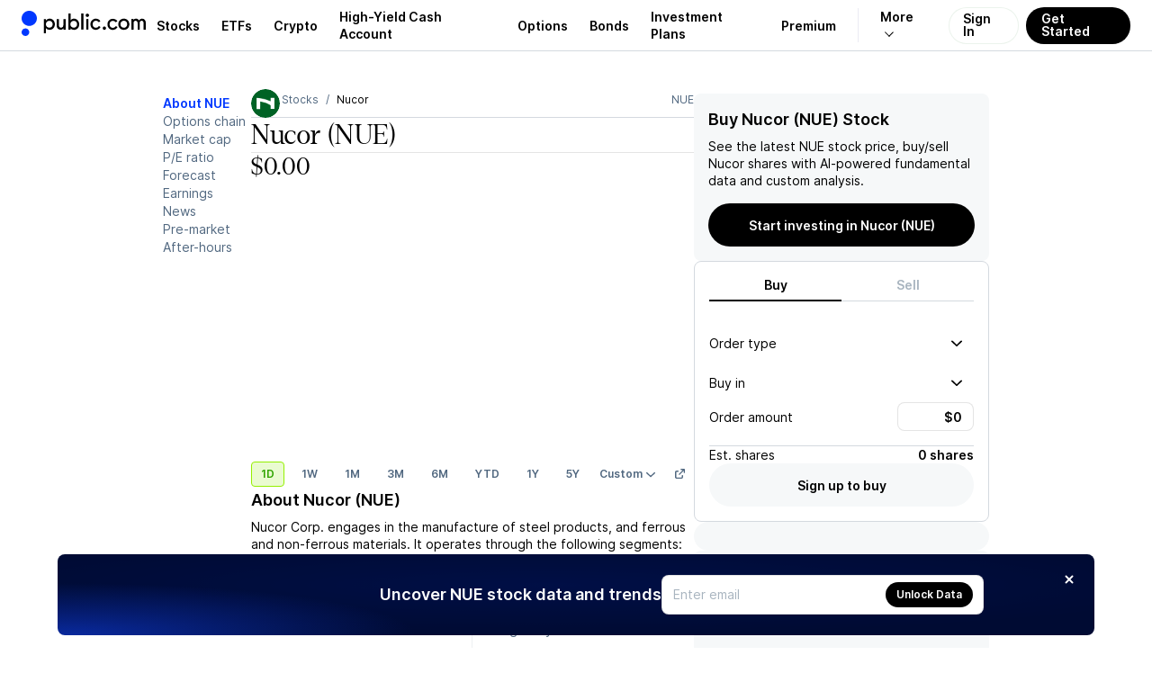

--- FILE ---
content_type: text/css; charset=UTF-8
request_url: https://public.com/_next/static/chunks/ece80642a73cd255.css
body_size: 3464
content:
.universal-funding-account-item-module__JkALLG__container{font:var(--font-body-1-heavy);flex-grow:1;display:flex}.universal-funding-account-item-module__JkALLG__icon{margin-right:var(--gap-objects-tight);align-items:center;display:flex}.universal-funding-account-item-module__JkALLG__texts{flex-direction:column;justify-content:center;width:100%;display:flex}.universal-funding-account-item-module__JkALLG__text{font:var(--font-body-2-light);margin:var(--gap-objects-micro)var(--gap-objects-tight)0 0}
.universal-funding-internal-source-options-module__jnPjlG__internalSource{color:var(--pw-core-color-greyscale-600);font:var(--font-body-1-heavy);margin:0 0 var(--gap-objects-tight)var(--gap-objects-tight);padding-top:var(--padding-wide)}
.universal-funding-source-menu-module__7LwfXq__button{color:var(--pw-common-color-primary)}.universal-funding-source-menu-module__7LwfXq__button:focus{filter:none}.universal-funding-source-menu-module__7LwfXq__options,.universal-funding-source-menu-module__7LwfXq__menuContainer{width:100%}.universal-funding-source-menu-module__7LwfXq__content{border:var(--border-grey)}
.universal-funding-internal-destination-options-module__8_2PUG__container{color:var(--pw-core-color-greyscale-600);font:var(--font-body-1-heavy);margin:0 0 var(--gap-objects-tight)var(--gap-objects-tight)}
.contextual-bubble-module__GThVjG__base{box-sizing:border-box;border-radius:var(--radius-default);padding:var(--padding-compact);justify-content:space-between;gap:var(--gap-objects-compact);border:1px solid #0000;flex-direction:row;align-items:center;display:flex}.contextual-bubble-module__GThVjG__title{font:var(--font-body-2-heavy);margin:0}.contextual-bubble-module__GThVjG__detail{font:var(--font-body-2-light)}.contextual-bubble-module__GThVjG__content{align-items:flex-start;gap:var(--gap-objects-micro);flex-direction:column;flex-grow:1;display:flex}.contextual-bubble-module__GThVjG__default{background:var(--pw-core-color-greyscale-200)}.contextual-bubble-module__GThVjG__default:focus{background:var(--pw-core-color-greyscale-400)}.contextual-bubble-module__GThVjG__default .contextual-bubble-module__GThVjG__title{color:var(--pw-common-text-color-secondary)}.contextual-bubble-module__GThVjG__default:focus .contextual-bubble-module__GThVjG__title,.contextual-bubble-module__GThVjG__default:focus .contextual-bubble-module__GThVjG__detail{color:var(--pw-common-color-primary)}.contextual-bubble-module__GThVjG__default .contextual-bubble-module__GThVjG__detail{color:var(--pw-common-text-color-secondary)}.contextual-bubble-module__GThVjG__hairline{border:.5px solid var(--pw-core-color-blue-400)}.contextual-bubble-module__GThVjG__hairline .contextual-bubble-module__GThVjG__title{color:var(--pw-common-text-color-primary)}.contextual-bubble-module__GThVjG__hairline .contextual-bubble-module__GThVjG__detail{color:var(--pw-common-text-color-secondary)}.contextual-bubble-module__GThVjG__cta{border:var(--border-grey)}.contextual-bubble-module__GThVjG__cta:hover{cursor:pointer;border-color:var(--pw-core-color-greyscale-500)}.contextual-bubble-module__GThVjG__cta:focus{border-color:var(--pw-common-color-primary)}.contextual-bubble-module__GThVjG__cta .contextual-bubble-module__GThVjG__title{color:var(--pw-common-color-primary)}.contextual-bubble-module__GThVjG__cta:hover .contextual-bubble-module__GThVjG__title{color:var(--pw-core-color-blue-700)}.contextual-bubble-module__GThVjG__cta .contextual-bubble-module__GThVjG__detail{color:var(--pw-common-text-color-primary)}.contextual-bubble-module__GThVjG__cta:focus .contextual-bubble-module__GThVjG__detail{color:var(--pw-common-color-primary)}.contextual-bubble-module__GThVjG__cta:hover [data-icon]{color:var(--pw-core-color-blue-700)}
.treasury-quick-buy-module__R9Gf6G__detailsContainer{margin:var(--padding-extrawide)0;padding:0}.treasury-quick-buy-module__R9Gf6G__detailsRowContainer{align-items:center;column-gap:var(--gap-objects-standard);margin:var(--padding-wide)0;flex-direction:row;display:flex}.treasury-quick-buy-module__R9Gf6G__numberBullet{background-color:var(--pw-core-color-blue-600);width:12px;height:12px;font:var(--font-body-3-heavy);color:var(--pw-core-color-greyscale-100-day);border-radius:100%;justify-content:center;align-items:center;padding:5px 7px;display:flex}.treasury-quick-buy-module__R9Gf6G__detailsText{font:var(--font-body-1-heavy);color:var(--pw-core-color-greyscale-100-day);margin:var(--gap-text-standard)0}.treasury-quick-buy-module__R9Gf6G__detailsSubText{font:var(--font-body-2-light);color:var(--pw-core-color-greyscale-600-night);margin:0}.treasury-quick-buy-module__R9Gf6G__footerContainer{font:var(--font-body-3-light);color:var(--pw-core-color-greyscale-600-night);margin-top:10px}.treasury-quick-buy-module__R9Gf6G__pageContainer{background-color:var(--pw-core-color-greyscale-1000-day);justify-content:center;width:100%;height:100%;display:flex}.treasury-quick-buy-module__R9Gf6G__leftColumnContainer{padding:var(--padding-extrawide)0;z-index:300;max-width:590px}.treasury-quick-buy-module__R9Gf6G__exitRow{width:100%;height:30px;margin-bottom:var(--gap-objects-wide);justify-content:flex-end;display:flex}.treasury-quick-buy-module__R9Gf6G__iconContainer{background-color:var(--pw-core-color-greyscale-200-night);border-radius:100%;justify-content:center;align-items:center;width:24px;height:24px;display:flex}.treasury-quick-buy-module__R9Gf6G__headingText{font:var(--font-h2);color:var(--pw-core-color-greyscale-100-day);margin:var(--gap-text-standard)0}.treasury-quick-buy-module__R9Gf6G__subHeadingText{font:var(--font-body-1-light);color:var(--pw-core-color-greyscale-100-day);margin:0}.treasury-quick-buy-module__R9Gf6G__ctaContainer{padding:0 var(--padding-extrawide);margin-bottom:var(--padding-extrawide)}.treasury-quick-buy-module__R9Gf6G__cornerImage{z-index:200;width:300px;height:800px;position:absolute;top:0;right:0;overflow:hidden}
.bond-account-card-module__c9n0Ca__cardText{font:var(--font-body-1-heavy);margin:0}.bond-account-card-module__c9n0Ca__cardSubtext{font:var(--font-body-1-light);margin:var(--gap-text-standard)0 var(--padding-compact);padding-right:80px}.bond-account-card-module__c9n0Ca__cardInner{background-repeat:"no-repeat";width:100%;height:100%;padding:var(--padding-standard);border-radius:var(--radius-default);background-size:cover;overflow:hidden}
.address-combo-box-module__YJX8EG__input{padding-left:3px!important;padding-right:3px!important}
.side-floating-nav-overlay-module__t37ZPq__overlay{background-color:var(--pw-core-color-greyscale-100);pointer-events:all;z-index:1;width:100%;height:100%;position:fixed;top:0;left:0}.side-floating-nav-overlay-module__t37ZPq__overlay[data-mode=dark]{background-color:var(--pw-core-overlay-dark-subtle)}
.side-floating-nav-module__Z0m_qq__container{pointer-events:none;z-index:9999;width:100%;height:100%;position:fixed;top:0;left:0}.side-floating-nav-module__Z0m_qq__nav{pointer-events:none;height:100%;width:var(--drawer-width);will-change:transform,width;z-index:2;position:relative}.side-floating-nav-module__Z0m_qq__menu{gap:var(--gap-objects-compact);pointer-events:all;top:50%;left:auto;right:calc(-1*(var(--menu-width) + var(--menu-padding)));width:var(--menu-width);flex-direction:column;display:flex;position:absolute;transform:translateY(-50%)}
.premium-savings-card-module__LXl5fW__card{align-items:center;padding:10px}.premium-savings-card-module__LXl5fW__copy{row-gap:var(--gap-objects-micro);flex-direction:column;display:flex}.premium-savings-card-module__LXl5fW__title{align-items:center;column-gap:var(--gap-objects-micro);font:var(--font-body-1-heavy);display:flex}.premium-savings-card-module__LXl5fW__detail{font:var(--font-body-2-light)}
.tip-checkbox-module__YK7hHa__tipCheckbox{background:var(--pw-core-overlay-blue-50);border-radius:var(--radius-default);box-sizing:border-box;padding:var(--padding-standard);width:100%;margin:0;transition:background-color .2s;display:flex}.tip-checkbox-module__YK7hHa__tipCheckbox[data-checked=true]{background:var(--pw-core-overlay-blue-50);--main-color:var(--pw-core-color-blue-600);--secondary-color:var(--pw-core-color-blue-500)}.tip-checkbox-module__YK7hHa__tipCheckbox[data-checked=false]{background:var(--pw-core-color-greyscale-200);--main-color:var(--pw-core-color-greyscale-600);--secondary-color:var(--pw-core-color-greyscale-600)}.tip-checkbox-module__YK7hHa__copy{row-gap:var(--gap-objects-micro);text-align:left;flex-direction:column;display:flex}.tip-checkbox-module__YK7hHa__title{font:var(--font-body-1-heavy);color:var(--main-color);transition:color .2s}.tip-checkbox-module__YK7hHa__description{color:var(--secondary-color);font:var(--font-body-2-light);transition:color .2s;display:inline-block}.tip-checkbox-module__YK7hHa__description a{color:var(--secondary-color);font:var(--font-body-2-light);text-decoration:none;transition:color .2s}
.tip-learn-more-modal-module__yqKAHW__learnMoreContainer{flex-direction:column;align-items:flex-start;display:flex}.tip-learn-more-modal-module__yqKAHW__learnMoreContent{gap:var(--gap-objects-wide);font:var(--font-body-1-light);flex-direction:column;display:flex}.tip-learn-more-modal-module__yqKAHW__learnMoreContent p{margin:0}.tip-learn-more-modal-module__yqKAHW__learnMoreTitle{font:var(--font-h3);color:var(--pw-core-color-greyscale-1000);margin:0 0 var(--padding-tight)0}.tip-learn-more-modal-module__yqKAHW__learnMoreParagraph{margin:0}a.tip-learn-more-modal-module__yqKAHW__learnMoreLink{font:var(--font-body-1-light);margin-top:var(--gap-objects-wide);margin-bottom:var(--gap-subsection)}a.tip-learn-more-modal-module__yqKAHW__learnMoreLink:hover{text-decoration:underline}
.equity-checkout-review-step-module__ri1FZW__secondaryText{color:var(--pw-core-color-greyscale-600);font:var(--font-body-2-light)}.equity-checkout-review-step-module__ri1FZW__collarTextWrapper{align-items:center;gap:var(--gap-objects-micro);height:15px;display:flex}.equity-checkout-review-step-module__ri1FZW__collarText{color:var(--pw-core-color-greyscale-600);font:var(--font-body-2-light);display:flex}
.account-checkout-confirmed-step-module__vogC9q__status{gap:var(--gap-objects-standard);flex-direction:column;display:flex}.account-checkout-confirmed-step-module__vogC9q__statusTitle{font:var(--font-body-2-heavy);color:var(--pw-common-text-color-secondary)}.account-checkout-confirmed-step-module__vogC9q__statusContent{align-items:center;gap:var(--gap-objects-compact);display:flex}.account-checkout-confirmed-step-module__vogC9q__statusLabelContainer{gap:var(--gap-objects-micro);flex-direction:column;display:flex}.account-checkout-confirmed-step-module__vogC9q__statusLabel{font:var(--font-body-1-heavy);color:var(--pw-common-text-color-primary)}.account-checkout-confirmed-step-module__vogC9q__statusSubLabel{font:var(--font-body-2-light);color:var(--pw-common-text-color-secondary)}
.account-checkout-items-module__Wpy67a__itemsContainer{gap:var(--gap-objects-wide);flex-direction:column;width:100%;display:flex;position:relative}.account-checkout-items-module__Wpy67a__itemsContainer[data-gap=subsection]{gap:var(--gap-subsection)}.account-checkout-items-module__Wpy67a__itemsContainer[data-gap=wide]{gap:var(--gap-objects-wide)}.account-checkout-items-module__Wpy67a__itemsContainer[data-gap=standard]{gap:var(--gap-objects-standard)}.account-checkout-items-module__Wpy67a__items{gap:var(--gap-objects-standard);flex-direction:column;display:flex}.account-checkout-items-module__Wpy67a__items[data-gap=standard]{gap:var(--gap-objects-standard)}.account-checkout-items-module__Wpy67a__items[data-gap=compact]{gap:var(--gap-objects-compact)}.account-checkout-items-module__Wpy67a__titleContainer{gap:var(--gap-objects-micro);flex-direction:column;display:flex}.account-checkout-items-module__Wpy67a__title{color:var(--pw-common-text-color-primary);font:var(--font-body-1-heavy)}.account-checkout-items-module__Wpy67a__titleDescription{font:var(--font-body-1-light);color:var(--pw-common-text-color-primary)}.account-checkout-items-module__Wpy67a__titleDescription[data-font=body2]{font:var(--font-body-2-light)}.account-checkout-items-module__Wpy67a__titleDescription[data-color=secondary]{color:var(--pw-common-text-color-secondary)}.account-checkout-items-module__Wpy67a__item{gap:var(--gap-objects-tight);justify-content:space-between;display:flex}.account-checkout-items-module__Wpy67a__labelContainer{justify-content:center;gap:var(--gap-objects-micro);flex-direction:column;display:flex}.account-checkout-items-module__Wpy67a__labelContainer[data-vertical-alignment=top]{justify-content:flex-start}.account-checkout-items-module__Wpy67a__labelSubline{color:var(--pw-common-text-color-secondary);align-items:flex-start;gap:var(--gap-objects-micro);font:var(--font-body-2-light);flex-direction:column;display:flex}.account-checkout-items-module__Wpy67a__label{color:var(--pw-common-text-color-primary);font:var(--font-body-1-light)}.account-checkout-items-module__Wpy67a__label[data-color=secondary]{color:var(--pw-common-text-color-secondary)}.account-checkout-items-module__Wpy67a__label[data-font=heavy]{font:var(--font-body-1-heavy)}.account-checkout-items-module__Wpy67a__value{font:var(--font-body-1-light);justify-content:flex-end;display:flex}.account-checkout-items-module__Wpy67a__value[data-font=heavy]{font:var(--font-body-1-heavy)}.account-checkout-items-module__Wpy67a__divider{border-bottom:var(--border-grey);width:100%}.account-checkout-items-module__Wpy67a__disclosure{color:var(--pw-common-text-color-secondary);font:var(--font-body-2-light)}
.inline-edit-module__0cATuW__inlineEdit{--edit-button-size:16px;--edit-button-icon-size:14px;display:inline-block;position:relative}.inline-edit-module__0cATuW__inlineEdit[data-edit-size=small]{--edit-button-size:12px;--edit-button-icon-size:10px}.inline-edit-module__0cATuW__editableContent{color:var(--pw-core-color-greyscale-900);border:0;outline:0;min-width:22px;padding:0;display:inline-block;position:relative}.inline-edit-module__0cATuW__editableContent[data-invalid=true]{border-bottom:var(--border-width-hairline)dotted var(--pw-common-color-bad);color:var(--pw-common-color-bad)}.inline-edit-module__0cATuW__editButton{color:var(--pw-core-color-greyscale-500);cursor:pointer;margin:0 0 0 var(--gap-objects-tight);height:var(--edit-button-size);width:var(--edit-button-size);vertical-align:middle;background-color:#0000;border:0;align-items:center;padding:0;display:inline-block}.inline-edit-module__0cATuW__inlineEdit[data-edit-size=small] .inline-edit-module__0cATuW__editButton{margin:calc(var(--gap-objects-micro)*-1)0 0 var(--gap-objects-micro)}.inline-edit-module__0cATuW__editButton svg{width:var(--edit-button-icon-size);height:var(--edit-button-icon-size)}.inline-edit-module__0cATuW__saveButton{background-color:var(--pw-core-color-greyscale-1000);border-radius:var(--radius-round);box-sizing:border-box;color:var(--pw-core-color-greyscale-100);cursor:pointer;margin:0 0 0 var(--gap-objects-micro);height:var(--edit-button-size);font:var(--font-body-3-heavy);padding:0 var(--padding-micromini);vertical-align:middle;border:0;display:inline-block;transform:translateY(-1px)}.inline-edit-module__0cATuW__saveButton:hover:not([data-is-saving=true]){background-color:var(--pw-common-text-color-secondary)}.inline-edit-module__0cATuW__saveButton[data-is-saving=true]{background-color:#0000}.inline-edit-module__0cATuW__saveTitleButtonContainer{margin:0 0 0 var(--gap-objects-micro);padding:0 var(--padding-micromini);vertical-align:middle;align-items:center;display:inline-flex;transform:translateY(-1px)}.inline-edit-module__0cATuW__maxChars{color:var(--pw-common-text-color-secondary);font:var(--font-body-3-light);right:70px;top:calc(var(--gap-objects-compact)*-1);position:absolute}.inline-edit-module__0cATuW__maxChars[data-invalid=true]{color:var(--pw-common-color-bad)}
.ria-details-rebalancing-dropdown-module__Vto8HG__learnRebalancing{color:var(--pw-core-color-greyscale-600);font:var(--font-body-3-light)}.ria-details-rebalancing-dropdown-module__Vto8HG__divider{border-top:var(--border-grey)}.ria-details-rebalancing-dropdown-module__Vto8HG__button{color:var(--pw-core-color-greyscale-1000);font:var(--font-body-1-light);column-gap:var(--gap-objects-tight);justify-content:flex-end}.ria-details-rebalancing-dropdown-module__Vto8HG__content{border:var(--border-grey);box-sizing:border-box;gap:var(--gap-objects-micro);padding:var(--padding-micromini);scrollbar-width:none;flex-direction:column;width:200px;display:flex}.ria-details-rebalancing-dropdown-module__Vto8HG__item{border-radius:var(--radius-small);outline:none;padding:0}
.ria-details-module__5YuimG__wrapper{gap:var(--gap-subsection);flex-direction:column;display:flex}.ria-details-module__5YuimG__section{gap:var(--gap-objects-standard);flex-direction:column;display:flex}.ria-details-module__5YuimG__section[data-has-description=true]{gap:var(--gap-subsection)}.ria-details-module__5YuimG__about{gap:var(--gap-objects-micro);flex-direction:column;display:flex}.ria-details-module__5YuimG__title{font:var(--font-h3);margin:0}.ria-details-module__5YuimG__description{font:var(--font-body-1-light);margin:0}.ria-details-module__5YuimG__container{column-gap:var(--gap-subsection);display:grid}.ria-details-module__5YuimG__container[data-column-size="2"]{grid-template-columns:repeat(2,1fr)}@media (max-width:780px){.ria-details-module__5YuimG__container[data-column-size="2"]{grid-template-columns:repeat(1,1fr)}}.ria-details-module__5YuimG__container[data-column-size="3"]{grid-template-columns:repeat(3,1fr)}@media (max-width:1380px){.ria-details-module__5YuimG__container[data-column-size="3"]{grid-template-columns:repeat(2,1fr)}}.ria-details-module__5YuimG__column{row-gap:var(--gap-objects-standard);flex-direction:column;display:flex;position:relative}.ria-details-module__5YuimG__column:not(:last-child){padding-right:var(--gap-subsection)}.ria-details-module__5YuimG__column:not(:last-child):after{content:"";background-color:var(--pw-core-color-greyscale-400);width:.5px;height:100%;display:block;position:absolute;top:0;right:0}@media (max-width:1380px){.ria-details-module__5YuimG__column:nth-child(2n){padding-right:0}.ria-details-module__5YuimG__column:nth-child(2n):after{display:none}.ria-details-module__5YuimG__column:nth-child(odd){padding-right:var(--gap-subsection)}.ria-details-module__5YuimG__column:nth-child(odd):after{content:"";background-color:var(--pw-core-color-greyscale-400);width:.5px;height:100%;display:block;position:absolute;top:0;right:0}.ria-details-module__5YuimG__column:nth-child(n+3){padding-top:var(--padding-standard)}}.ria-details-module__5YuimG__item{align-items:center;gap:var(--gap-objects-compact);justify-content:space-between;display:flex}.ria-details-module__5YuimG__label{align-items:center;gap:var(--gap-objects-micro);color:var(--pw-common-text-color-secondary);font:var(--font-body-1-light);white-space:nowrap;display:flex}.ria-details-module__5YuimG__markdown{gap:var(--gap-objects-tight);flex-direction:column;display:flex}.ria-details-module__5YuimG__markdown h1{font:var(--font-body-2-heavy);margin:0;padding:0}.ria-details-module__5YuimG__markdown p{font:var(--font-body-2-light);margin:0}.ria-details-module__5YuimG__value{font:var(--font-body-1-light);text-align:right;flex-grow:1;justify-content:flex-end;align-items:center;min-width:0;display:flex}.ria-details-module__5YuimG__valueLink{font:var(--font-body-1-heavy)}.ria-details-module__5YuimG__indexValue{font:var(--font-body-1-heavy);color:var(--pw-core-color-blue-600)}
.document-module-scss-module__Bpb3GG__document{padding:var(--padding-standard)0;border-bottom:var(--border-grey)}.document-module-scss-module__Bpb3GG__document .document-module-scss-module__Bpb3GG__link{justify-content:space-between;align-items:center;gap:var(--gap-objects-compact);flex-direction:row;display:flex}.document-module-scss-module__Bpb3GG__document .document-module-scss-module__Bpb3GG__link:hover{text-decoration:underline;-webkit-text-decoration-color:var(--pw-common-text-color-primary);text-decoration-color:var(--pw-common-text-color-primary)}.document-module-scss-module__Bpb3GG__document .document-module-scss-module__Bpb3GG__label{font:var(--font-body-1-heavy);color:var(--pw-common-text-color-primary)}.document-module-scss-module__Bpb3GG__document .document-module-scss-module__Bpb3GG__info{align-items:center;gap:var(--gap-objects-tight);flex-direction:row;display:flex}.document-module-scss-module__Bpb3GG__document .document-module-scss-module__Bpb3GG__info .document-module-scss-module__Bpb3GG__date{font:var(--font-body-2-light);color:var(--pw-common-text-color-secondary)}.document-module-scss-module__Bpb3GG__document .document-module-scss-module__Bpb3GG__info .document-module-scss-module__Bpb3GG__icon{color:var(--pw-common-text-color-primary)}
.skeleton-module-scss-module__Ldt5MW__container{gap:var(--gap-objects-standard);flex-direction:column;display:flex}
.account-statements-module-scss-module__bD0_mW__title{font:var(--font-h2);margin:0}.account-statements-module-scss-module__bD0_mW__tabs,.account-statements-module-scss-module__bD0_mW__content{margin-top:var(--gap-subsection)}
.empty-module-scss-module__rLbZya__container{text-align:center;max-width:var(--size-520);margin:0 auto}.empty-module-scss-module__rLbZya__container .empty-module-scss-module__rLbZya__title{font:var(--font-body-1-heavy);margin:0 0 var(--gap-text-standard)}.empty-module-scss-module__rLbZya__container .empty-module-scss-module__rLbZya__description{font:var(--font-body-1-light);color:var(--pw-common-text-color-secondary);margin:0}
.stock-loan-report-header-filters-module__e4IaQq__filters{gap:var(--gap-objects-tight);display:flex}.stock-loan-report-header-filters-module__e4IaQq__dropdownOption{gap:var(--gap-objects-tight)}
.stock-loan-report-header-module__Z0yJyW__container{justify-content:space-between;align-items:center;display:flex}.stock-loan-report-header-module__Z0yJyW__title{font:var(--font-h2);margin:0}
.stock-loan-report-overview-module__YEgvtW__container{border:var(--border-grey);border-radius:var(--radius-default);align-items:center;column-gap:var(--gap-objects-wide);padding:var(--padding-compact);display:flex}.stock-loan-report-overview-module__YEgvtW__divider{border-right:var(--border-grey);height:38px}.stock-loan-report-overview-module__YEgvtW__item{row-gap:var(--gap-objects-micro);flex-direction:column;display:flex}.stock-loan-report-overview-module__YEgvtW__label{color:var(--pw-core-color-greyscale-600);font:var(--font-body-2-heavy)}.stock-loan-report-overview-module__YEgvtW__value{font:var(--font-body-1-heavy)}
.table-module__qoKBcG__table{border-collapse:collapse;width:100%}.table-module__qoKBcG__table th{padding:0 0 var(--padding-compact)0}.table-module__qoKBcG__table td{padding:var(--padding-standard)0}.table-module__qoKBcG__table th,.table-module__qoKBcG__table td{border-bottom:var(--border-grey)}.table-module__qoKBcG__table td[data-align=left]{text-align:left}.table-module__qoKBcG__table td[data-align=right]{text-align:right}.table-module__qoKBcG__table th{font:var(--font-body-2-light);color:var(--pw-core-color-greyscale-600)}.table-module__qoKBcG__table th[data-is-sorted=asc],.table-module__qoKBcG__table th[data-is-sorted=desc]{font:var(--font-body-2-heavy)}.table-module__qoKBcG__table th div{align-items:center;gap:var(--gap-objects-micro);display:flex}.table-module__qoKBcG__table th[align=left] div{justify-content:flex-start}.table-module__qoKBcG__table th[align=right] div{justify-content:flex-end}.table-module__qoKBcG__table td{font:var(--font-body-1-light);color:var(--pw-core-color-greyscale-600)}.table-module__qoKBcG__symbolCell{gap:var(--gap-objects-micro);flex-direction:column;display:flex}.table-module__qoKBcG__symbol{font:var(--font-body-1-heavy);color:var(--pw-core-color-greyscale-1000)}.table-module__qoKBcG__textCell{font:var(--font-body-1-light);color:var(--pw-core-color-greyscale-600)}
.stock-loan-report-module__91ypca__container{gap:var(--gap-subsection);flex-direction:column;display:flex}.stock-loan-report-module__91ypca__headerAndOverview{gap:var(--gap-objects-standard);flex-direction:column;display:flex}.stock-loan-report-module__91ypca__title{font:var(--font-h2);margin:0}.stock-loan-report-module__91ypca__tableSkeleton{gap:var(--gap-objects-standard);flex-direction:column;display:flex}.stock-loan-report-module__91ypca__disclosure{font:var(--font-body-2-light);color:var(--pw-common-text-color-secondary)}
.tax-statements-module-scss-module__ekBuVa__title{font:var(--font-h2);margin:0}.tax-statements-module-scss-module__ekBuVa__tabs,.tax-statements-module-scss-module__ekBuVa__content{margin-top:var(--gap-subsection)}
.trade-confirmations-module-scss-module__K-dtYq__title{font:var(--font-h2);margin:0}.trade-confirmations-module-scss-module__K-dtYq__tabs,.trade-confirmations-module-scss-module__K-dtYq__content{margin-top:var(--gap-subsection)}
.capitalize-flow-module-scss-module__KJ_cfa__container{width:100%;height:100%}.capitalize-flow-module-scss-module__KJ_cfa__container iframe{border:none;width:100%;height:800px}.capitalize-flow-module-scss-module__KJ_cfa__errorIconContainer{margin-bottom:var(--gap-objects-wide);justify-content:center;display:flex}
.confirm-step-module-scss-module__Eh-9Na__iconContainter{margin-bottom:var(--gap-objects-wide);justify-content:center;display:flex}.confirm-step-module-scss-module__Eh-9Na__iconOutLine{border:3px solid var(--pw-core-color-greyscale-1000);border-radius:50%;justify-content:center;align-items:center;width:36px;height:36px;display:flex}.confirm-step-module-scss-module__Eh-9Na__description{font:var(--font-body-1-light);margin-bottom:35px}
.failed-step-module-scss-module__q-TsEW__description{font:var(--font-body-1-light);margin-bottom:35px}
.manual-fallback-step-module-scss-module__eV1CMG__container{gap:var(--gap-text-standard);margin-bottom:var(--gap-subsection)}.manual-fallback-step-module-scss-module__eV1CMG__title{margin:0 0 var(--gap-objects-micro)}.manual-fallback-step-module-scss-module__eV1CMG__subtitle{font:var(--font-body-1-light);margin:0}.manual-fallback-step-module-scss-module__eV1CMG__selection{margin-top:var(--gap-subsection)}.manual-fallback-step-module-scss-module__eV1CMG__selectionItem{margin-bottom:var(--gap-objects-wide)}
.new-transfer-modal-module-scss-module__LvftOq__content{text-align:center;padding:var(--padding-micro);flex-direction:column;display:flex}.new-transfer-modal-module-scss-module__LvftOq__title{font:var(--font-h2);margin:0 0 var(--gap-objects-tight)0}.new-transfer-modal-module-scss-module__LvftOq__text{font:var(--font-body-1-light);margin:0 0 var(--gap-objects-wide)0}.new-transfer-modal-module-scss-module__LvftOq__buttonsContainer{gap:var(--gap-objects-standard);width:100%;display:flex}
.open-ira-account-step-module-scss-module__v2_x3q__container{flex-direction:column;display:flex}.open-ira-account-step-module-scss-module__v2_x3q__container p{font:var(--font-body-1-light);margin:0}.open-ira-account-step-module-scss-module__v2_x3q__imageContainer{margin-bottom:var(--gap-objects-wide);justify-content:center;display:flex}
.acat-fee-coverage-card-module-scss-module__FIXdVa__contents{color:var(--pw-common-text-color-secondary);padding:var(--padding-compact);gap:var(--gap-text-standard);flex-direction:column;display:flex}.acat-fee-coverage-card-module-scss-module__FIXdVa__contents h2{font:var(--font-body-2-heavy);margin:0}.acat-fee-coverage-card-module-scss-module__FIXdVa__contents p{font:var(--font-body-2-light);margin:0}
.select-account-value-bracket-step-module-scss-module__4HOqXa__stepBody{gap:var(--padding-standard);padding-bottom:var(--gap-section);flex-direction:column;display:flex}.select-account-value-bracket-step-module-scss-module__4HOqXa__selectionLabel{font:var(--font-body-1-heavy)}.select-account-value-bracket-step-module-scss-module__4HOqXa__title{margin-bottom:var(--padding-extrawide)}
.loading-module__lo2zBq__loading{justify-content:center;align-items:center;width:100%;height:100%;display:flex}
.settings-ira-rollover-module-scss-module__La2xra__title{font:var(--font-h2);margin:0;margin-top:var(--gap-text-standard)}.settings-ira-rollover-module-scss-module__La2xra__description{font:var(--font-body-1-light);margin:var(--gap-text-standard)}.settings-ira-rollover-module-scss-module__La2xra__itemsContainer{margin-top:var(--gap-objects-wide);gap:var(--gap-objects-wide);flex-direction:column;display:flex}.settings-ira-rollover-module-scss-module__La2xra__item{justify-content:center;align-items:center;display:flex}.settings-ira-rollover-module-scss-module__La2xra__itemIndex{background:var(--pw-core-color-blue-600);width:16px;height:16px;color:var(--pw-core-color-greyscale-100);font:var(--font-body-3-heavy);border-radius:50%;justify-content:center;align-items:center;display:flex}.settings-ira-rollover-module-scss-module__La2xra__itemDescription{font:var(--font-body-1-light);margin:0 0 0 var(--gap-objects-compact);flex:1}.settings-ira-rollover-module-scss-module__La2xra__logoContainer{text-align:center;width:100%;margin-top:var(--gap-objects-extrawide)}.settings-ira-rollover-module-scss-module__La2xra__disclaimer{font:var(--font-body-2-light);text-align:center;margin-top:var(--gap-objects-standard)}.settings-ira-rollover-module-scss-module__La2xra__button{margin-top:var(--gap-objects-standard)}
.withdrawal-header-module__n0K5uG__box{align-items:center;row-gap:var(--gap-objects-tight);flex-direction:column;display:flex}.withdrawal-header-module__n0K5uG__box h2{font:var(--font-h2);margin:0}.withdrawal-header-module__n0K5uG__lines{color:var(--pw-core-color-greyscale-600);justify-content:space-between;gap:var(--gap-objects-micro);flex-direction:column;transition:all .3s;display:flex}.withdrawal-header-module__n0K5uG__lines[data-align=center]{align-items:center}.withdrawal-header-module__n0K5uG__lines[data-size=default]{font:var(--font-body-1-light)}.withdrawal-header-module__n0K5uG__lines[data-size=default] svg{width:12px;height:12px}.withdrawal-header-module__n0K5uG__lines[data-size=small] svg{width:10px;height:10px}.withdrawal-header-module__n0K5uG__lines[data-size=small]{font:var(--font-body-2-light)}.withdrawal-header-module__n0K5uG__lines[data-size=small]>div[data-font-heavy=true]{font:var(--font-body-2-heavy)}.withdrawal-header-module__n0K5uG__lines[data-size=default]>div[data-font-heavy=true]{font:var(--font-body-1-heavy)}.withdrawal-header-module__n0K5uG__lines>div{font-feature-settings:tnum;align-items:center;gap:var(--gap-objects-micro);flex-wrap:wrap;display:inline-flex}.withdrawal-header-module__n0K5uG__icon{overflow:hidden}
